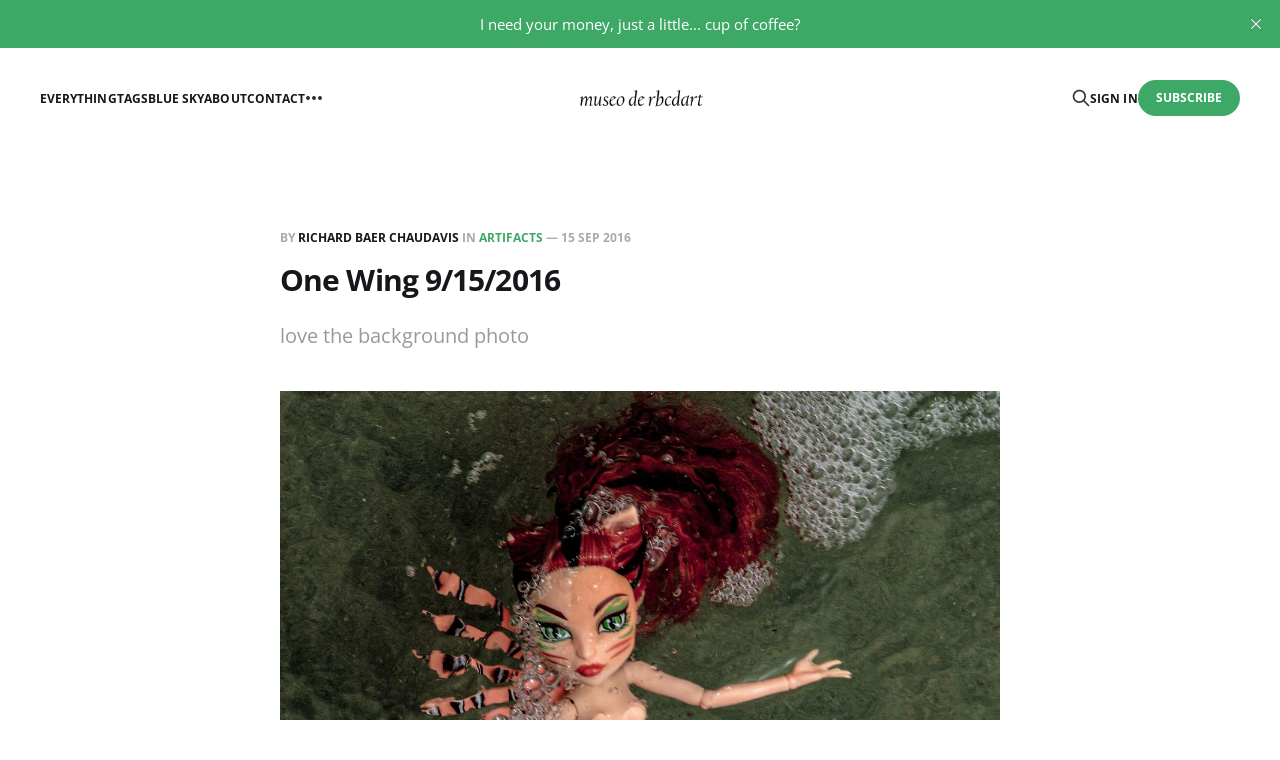

--- FILE ---
content_type: text/html; charset=utf-8
request_url: https://www.rbcdart.com/one-wing-9-15-2016/
body_size: 5535
content:
<!DOCTYPE html>
<html lang="en">

<head>
    <meta charset="utf-8">
    <meta name="viewport" content="width=device-width, initial-scale=1">
    <title>One Wing 9/15/2016</title>
    <link rel="stylesheet" href="https://www.rbcdart.com/assets/built/screen.css?v=01f49a6baa">

    <meta name="description" content="love the background photo">
    <link rel="icon" href="https://www.rbcdart.com/content/images/size/w256h256/format/jpeg/2023/05/20191208-Before-Coffee12-6-2019-2of3.jpg" type="image/jpeg">
    <link rel="canonical" href="https://www.rbcdart.com/one-wing-9-15-2016/">
    <meta name="referrer" content="no-referrer-when-downgrade">
    
    <meta property="og:site_name" content="museo de rbcdart">
    <meta property="og:type" content="article">
    <meta property="og:title" content="One Wing 9/15/2016">
    <meta property="og:description" content="love the background photo">
    <meta property="og:url" content="https://www.rbcdart.com/one-wing-9-15-2016/">
    <meta property="og:image" content="https://www.rbcdart.com/content/images/size/w1200/2023/02/One-Wing--img_6641--August-31--2016--2.JPG">
    <meta property="article:published_time" content="2016-09-15T22:38:00.000Z">
    <meta property="article:modified_time" content="2023-04-23T14:29:43.000Z">
    <meta property="article:tag" content="Artifacts">
    <meta property="article:tag" content="Dolls">
    <meta property="article:tag" content="zzz-2016">
    <meta property="article:tag" content="Public SFW">
    <meta property="article:tag" content="Beach">
    
    <meta name="twitter:card" content="summary_large_image">
    <meta name="twitter:title" content="One Wing 9/15/2016">
    <meta name="twitter:description" content="love the background photo">
    <meta name="twitter:url" content="https://www.rbcdart.com/one-wing-9-15-2016/">
    <meta name="twitter:image" content="https://www.rbcdart.com/content/images/size/w1200/2023/02/One-Wing--img_6641--August-31--2016--2.JPG">
    <meta name="twitter:label1" content="Written by">
    <meta name="twitter:data1" content="Richard Baer ChauDavis">
    <meta name="twitter:label2" content="Filed under">
    <meta name="twitter:data2" content="Artifacts, Dolls, zzz-2016, Public SFW, Beach">
    <meta property="og:image:width" content="1200">
    <meta property="og:image:height" content="809">
    
    <script type="application/ld+json">
{
    "@context": "https://schema.org",
    "@type": "Article",
    "publisher": {
        "@type": "Organization",
        "name": "museo de rbcdart",
        "url": "https://www.rbcdart.com/",
        "logo": {
            "@type": "ImageObject",
            "url": "https://www.rbcdart.com/content/images/2023/05/lifes-work-1-1.png"
        }
    },
    "author": {
        "@type": "Person",
        "name": "Richard Baer ChauDavis",
        "image": {
            "@type": "ImageObject",
            "url": "https://www.rbcdart.com/content/images/2022/05/IMG_20200403_104310.jpg",
            "width": 256,
            "height": 256
        },
        "url": "https://www.rbcdart.com/author/rbcdart/",
        "sameAs": [
            "https://bsky.app/profile/rbcdart.bsky.social"
        ]
    },
    "headline": "One Wing 9/15/2016",
    "url": "https://www.rbcdart.com/one-wing-9-15-2016/",
    "datePublished": "2016-09-15T22:38:00.000Z",
    "dateModified": "2023-04-23T14:29:43.000Z",
    "image": {
        "@type": "ImageObject",
        "url": "https://www.rbcdart.com/content/images/size/w1200/2023/02/One-Wing--img_6641--August-31--2016--2.JPG",
        "width": 1200,
        "height": 809
    },
    "keywords": "Artifacts, Dolls, zzz-2016, Public SFW, Beach",
    "description": "love the background photo\n",
    "mainEntityOfPage": "https://www.rbcdart.com/one-wing-9-15-2016/"
}
    </script>

    <meta name="generator" content="Ghost 6.13">
    <link rel="alternate" type="application/rss+xml" title="museo de rbcdart" href="https://www.rbcdart.com/rss/">
    <script defer src="https://cdn.jsdelivr.net/ghost/portal@~2.56/umd/portal.min.js" data-i18n="true" data-ghost="https://www.rbcdart.com/" data-key="85ca578ceca35212f9f5f0f75a" data-api="https://rbcdart.ghost.io/ghost/api/content/" data-locale="en" crossorigin="anonymous"></script><style id="gh-members-styles">.gh-post-upgrade-cta-content,
.gh-post-upgrade-cta {
    display: flex;
    flex-direction: column;
    align-items: center;
    font-family: -apple-system, BlinkMacSystemFont, 'Segoe UI', Roboto, Oxygen, Ubuntu, Cantarell, 'Open Sans', 'Helvetica Neue', sans-serif;
    text-align: center;
    width: 100%;
    color: #ffffff;
    font-size: 16px;
}

.gh-post-upgrade-cta-content {
    border-radius: 8px;
    padding: 40px 4vw;
}

.gh-post-upgrade-cta h2 {
    color: #ffffff;
    font-size: 28px;
    letter-spacing: -0.2px;
    margin: 0;
    padding: 0;
}

.gh-post-upgrade-cta p {
    margin: 20px 0 0;
    padding: 0;
}

.gh-post-upgrade-cta small {
    font-size: 16px;
    letter-spacing: -0.2px;
}

.gh-post-upgrade-cta a {
    color: #ffffff;
    cursor: pointer;
    font-weight: 500;
    box-shadow: none;
    text-decoration: underline;
}

.gh-post-upgrade-cta a:hover {
    color: #ffffff;
    opacity: 0.8;
    box-shadow: none;
    text-decoration: underline;
}

.gh-post-upgrade-cta a.gh-btn {
    display: block;
    background: #ffffff;
    text-decoration: none;
    margin: 28px 0 0;
    padding: 8px 18px;
    border-radius: 4px;
    font-size: 16px;
    font-weight: 600;
}

.gh-post-upgrade-cta a.gh-btn:hover {
    opacity: 0.92;
}</style><script async src="https://js.stripe.com/v3/"></script>
    <script defer src="https://cdn.jsdelivr.net/ghost/sodo-search@~1.8/umd/sodo-search.min.js" data-key="85ca578ceca35212f9f5f0f75a" data-styles="https://cdn.jsdelivr.net/ghost/sodo-search@~1.8/umd/main.css" data-sodo-search="https://rbcdart.ghost.io/" data-locale="en" crossorigin="anonymous"></script>
    <script defer src="https://cdn.jsdelivr.net/ghost/announcement-bar@~1.1/umd/announcement-bar.min.js" data-announcement-bar="https://www.rbcdart.com/" data-api-url="https://www.rbcdart.com/members/api/announcement/" crossorigin="anonymous"></script>
    <link href="https://www.rbcdart.com/webmentions/receive/" rel="webmention">
    <script defer src="/public/cards.min.js?v=01f49a6baa"></script>
    <link rel="stylesheet" type="text/css" href="/public/cards.min.css?v=01f49a6baa">
    <script defer src="/public/comment-counts.min.js?v=01f49a6baa" data-ghost-comments-counts-api="https://www.rbcdart.com/members/api/comments/counts/"></script>
    <script defer src="/public/member-attribution.min.js?v=01f49a6baa"></script>
    <script defer src="/public/ghost-stats.min.js?v=01f49a6baa" data-stringify-payload="false" data-datasource="analytics_events" data-storage="localStorage" data-host="https://www.rbcdart.com/.ghost/analytics/api/v1/page_hit"  tb_site_uuid="926d519d-f11f-485f-bd18-8456e07a63e7" tb_post_uuid="d46e7223-5909-4f3c-be6e-a8c071696a63" tb_post_type="post" tb_member_uuid="undefined" tb_member_status="undefined"></script><style>:root {--ghost-accent-color: #3ea866;}</style>
</head>

<body class="post-template tag-finished-work tag-dolls tag-zzz-2016 tag-public tag-beach is-head-middle-logo">
<div class="gh-site">

    <header id="gh-head" class="gh-head gh-outer">
        <div class="gh-head-inner gh-inner">
            <div class="gh-head-brand">
                <div class="gh-head-brand-wrapper">
                    <a class="gh-head-logo" href="https://www.rbcdart.com">
                            <img src="https://www.rbcdart.com/content/images/2023/05/lifes-work-1-1.png" alt="museo de rbcdart">
                    </a>
                </div>
                <button class="gh-search gh-icon-btn" aria-label="Search this site" data-ghost-search><svg xmlns="http://www.w3.org/2000/svg" fill="none" viewBox="0 0 24 24" stroke="currentColor" stroke-width="2" width="20" height="20"><path stroke-linecap="round" stroke-linejoin="round" d="M21 21l-6-6m2-5a7 7 0 11-14 0 7 7 0 0114 0z"></path></svg></button>
                <button class="gh-burger" aria-label="Toggle menu"></button>
            </div>

            <nav class="gh-head-menu">
                <ul class="nav">
    <li class="nav-everything"><a href="https://www.rbcdart.com/">Everything</a></li>
    <li class="nav-tags"><a href="https://www.rbcdart.com/tag-index/">Tags</a></li>
    <li class="nav-blue-sky"><a href="https://bsky.app/profile/rbcdart.com.web.brid.gy">Blue Sky</a></li>
    <li class="nav-about"><a href="https://www.rbcdart.com/about/">About</a></li>
    <li class="nav-contact"><a href="https://www.rbcdart.com/contact/">Contact</a></li>
    <li class="nav-account"><a href="https://www.rbcdart.com/contact/#/portal/">Account </a></li>
</ul>

            </nav>

            <div class="gh-head-actions">
                    <button class="gh-search gh-icon-btn" aria-label="Search this site" data-ghost-search><svg xmlns="http://www.w3.org/2000/svg" fill="none" viewBox="0 0 24 24" stroke="currentColor" stroke-width="2" width="20" height="20"><path stroke-linecap="round" stroke-linejoin="round" d="M21 21l-6-6m2-5a7 7 0 11-14 0 7 7 0 0114 0z"></path></svg></button>
                    <div class="gh-head-members">
                                <a class="gh-head-link" href="#/portal/signin" data-portal="signin">Sign in</a>
                                <a class="gh-head-btn gh-btn gh-primary-btn" href="#/portal/signup" data-portal="signup">Subscribe</a>
                    </div>
            </div>
        </div>
    </header>

    <div class="site-content">
        
<main class="site-main">


    <article class="gh-article post tag-finished-work tag-dolls tag-zzz-2016 tag-public tag-beach">

        <header class="gh-article-header gh-canvas">
            <span class="gh-article-meta">
                By <a href="/author/rbcdart/">Richard Baer ChauDavis</a>
                    in
                    <a class="gh-article-tag" href="https://www.rbcdart.com/tag/finished-work/">Artifacts</a>
                —
                <time datetime="2016-09-15">15 Sep 2016</time>
            </span>

            <h1 class="gh-article-title">One Wing 9/15/2016</h1>

                <p class="gh-article-excerpt">love the background photo
</p>

                <figure class="gh-article-image kg-width-wide">
        <img
            srcset="/content/images/size/w400/2023/02/One-Wing--img_6641--August-31--2016--2.JPG 400w,
                    /content/images/size/w720/2023/02/One-Wing--img_6641--August-31--2016--2.JPG 720w,
                    /content/images/size/w960/2023/02/One-Wing--img_6641--August-31--2016--2.JPG 960w,
                    /content/images/size/w1200/2023/02/One-Wing--img_6641--August-31--2016--2.JPG 1200w,
                    /content/images/size/w2000/2023/02/One-Wing--img_6641--August-31--2016--2.JPG 2000w"
            sizes="(max-width: 1200px) 100vw, 1200px"
            src="/content/images/size/w1200/2023/02/One-Wing--img_6641--August-31--2016--2.JPG"
            alt="One Wing 9/15/2016"
        >
            <figcaption>close up</figcaption>
    </figure>
        </header>

        <div class="gh-content gh-canvas">
            <figure class="kg-card kg-bookmark-card"><a class="kg-bookmark-container" href="https://www.rbcdart.com/tag/dolls/"><div class="kg-bookmark-content"><div class="kg-bookmark-title">Dolls - museo de rbcdart</div><div class="kg-bookmark-description">So I am still in a doll phase. Did a body of work trying to work with it. Photoshoots at the beach with mermaid dolls, the park with more normal ones. Went to swap meets and garage sales trying to find ones that had their hair trimmed, face painted, etc. Hung Barbies on the Christmas tree for qu…</div><div class="kg-bookmark-metadata"><img class="kg-bookmark-icon" src="https://www.rbcdart.com/favicon.ico" alt=""><span class="kg-bookmark-author">museo de rbcdart</span></div></div><div class="kg-bookmark-thumbnail"><img src="https://www.rbcdart.com/content/images/2022/11/Richard-B-ChauDavisX--1.jpg" alt=""></div></a></figure><p>One Wing was bought for Richard by Maria.  At the time, Richard was buying dolls with a history.  To give One Wing and Pink a history Richard took them to the beach.  Photographed them swimming, beached on the sand, held up against the horizon line.  One Wing had an accident while swimming and earned her nickname.  This image was printed archival and is wired (ready to hang) Artist acrylics were used on the sides. This piece has shown at UU Art Guild. One wing is zip tied onto the work and can be removed to play with... will need another zip tie to reattach her...  In a private collection.</p><figure class="kg-card kg-gallery-card kg-width-wide"><div class="kg-gallery-container"><div class="kg-gallery-row"><div class="kg-gallery-image"><img src="https://www.rbcdart.com/content/images/2023/02/One-Wing-9-15-20162017Richard-B-ChauDavisX---.JPG" width="1800" height="2400" loading="lazy" alt srcset="https://www.rbcdart.com/content/images/size/w600/2023/02/One-Wing-9-15-20162017Richard-B-ChauDavisX---.JPG 600w, https://www.rbcdart.com/content/images/size/w1000/2023/02/One-Wing-9-15-20162017Richard-B-ChauDavisX---.JPG 1000w, https://www.rbcdart.com/content/images/size/w1600/2023/02/One-Wing-9-15-20162017Richard-B-ChauDavisX---.JPG 1600w, https://www.rbcdart.com/content/images/2023/02/One-Wing-9-15-20162017Richard-B-ChauDavisX---.JPG 1800w" sizes="(min-width: 1200px) 1200px"></div></div></div></figure><figure class="kg-card kg-gallery-card kg-width-wide"><div class="kg-gallery-container"><div class="kg-gallery-row"><div class="kg-gallery-image"><img src="https://www.rbcdart.com/content/images/2023/02/FW-Dolls-IMG_1025-.JPG" width="2000" height="3224" loading="lazy" alt srcset="https://www.rbcdart.com/content/images/size/w600/2023/02/FW-Dolls-IMG_1025-.JPG 600w, https://www.rbcdart.com/content/images/size/w1000/2023/02/FW-Dolls-IMG_1025-.JPG 1000w, https://www.rbcdart.com/content/images/size/w1600/2023/02/FW-Dolls-IMG_1025-.JPG 1600w, https://www.rbcdart.com/content/images/size/w2400/2023/02/FW-Dolls-IMG_1025-.JPG 2400w" sizes="(min-width: 720px) 720px"></div><div class="kg-gallery-image"><img src="https://www.rbcdart.com/content/images/2023/02/One-Wing--img_6641--August-31--2016-.JPG" width="2000" height="3000" loading="lazy" alt srcset="https://www.rbcdart.com/content/images/size/w600/2023/02/One-Wing--img_6641--August-31--2016-.JPG 600w, https://www.rbcdart.com/content/images/size/w1000/2023/02/One-Wing--img_6641--August-31--2016-.JPG 1000w, https://www.rbcdart.com/content/images/size/w1600/2023/02/One-Wing--img_6641--August-31--2016-.JPG 1600w, https://www.rbcdart.com/content/images/2023/02/One-Wing--img_6641--August-31--2016-.JPG 2247w" sizes="(min-width: 720px) 720px"></div><div class="kg-gallery-image"><img src="https://www.rbcdart.com/content/images/2023/02/One-Wing-9-15-20162017Richard-B-ChauDavisX---2-.JPG" width="1800" height="2399" loading="lazy" alt srcset="https://www.rbcdart.com/content/images/size/w600/2023/02/One-Wing-9-15-20162017Richard-B-ChauDavisX---2-.JPG 600w, https://www.rbcdart.com/content/images/size/w1000/2023/02/One-Wing-9-15-20162017Richard-B-ChauDavisX---2-.JPG 1000w, https://www.rbcdart.com/content/images/size/w1600/2023/02/One-Wing-9-15-20162017Richard-B-ChauDavisX---2-.JPG 1600w, https://www.rbcdart.com/content/images/2023/02/One-Wing-9-15-20162017Richard-B-ChauDavisX---2-.JPG 1800w" sizes="(min-width: 720px) 720px"></div></div></div></figure>
        </div>

    </article>

    <div class="gh-canvas">
    <div class="navigation">
            <a class="navigation-item navigation-previous" href="/blue-collage-9-11-2016/">
                <span class="navigation-label">Previous</span>
                <h4 class="navigation-title">Blue Collage, 9/11/2016</h4>
            </a>
            <a class="navigation-item navigation-next" href="/pink-9-21-2016/">
                <span class="navigation-label">Next</span>
                <h4 class="navigation-title">Pink 9/21/2016</h4>
            </a>
    </div>
</div>
        <div class="gh-comments gh-canvas">
            
        <script defer src="https://cdn.jsdelivr.net/ghost/comments-ui@~1.3/umd/comments-ui.min.js" data-locale="en" data-ghost-comments="https://www.rbcdart.com/" data-api="https://rbcdart.ghost.io/ghost/api/content/" data-admin="https://rbcdart.ghost.io/ghost/" data-key="85ca578ceca35212f9f5f0f75a" data-title="null" data-count="true" data-post-id="63dd964a96b508004d343b7e" data-color-scheme="auto" data-avatar-saturation="60" data-accent-color="#3ea866" data-comments-enabled="all" data-publication="museo de rbcdart" crossorigin="anonymous"></script>
    
        </div>


        <div class="related-wrapper gh-outer">
        <section class="related-posts gh-inner">
            <h3 class="related-title">
                <span class="text">You might also like...</span>
            </h3>
            <div class="post-feed">
                    <article class="post tag-policy-tendencies-and-oh-my-goodness tag-finished-work tag-fanart u-shadow">
<a class="post-link" href="/most-popular-posts-last-30-days-and-all-time-12-10-2025/">
        <figure class="post-media">
            <div class="u-placeholder same-height rectangle">
                <img
                    class="post-image u-object-fit"
                    srcset="/content/images/size/w400/2025/12/Home-Constl-9-11-2025-2.JPG 400w,
                            /content/images/size/w720/2025/12/Home-Constl-9-11-2025-2.JPG 750w,
                            /content/images/size/w960/2025/12/Home-Constl-9-11-2025-2.JPG 960w,
                            /content/images/size/w1200/2025/12/Home-Constl-9-11-2025-2.JPG 1140w,
                            /content/images/size/w2000/2025/12/Home-Constl-9-11-2025-2.JPG 1920w"
                    sizes="600px"
                    src="/content/images/size/w960/2025/12/Home-Constl-9-11-2025-2.JPG"
                    alt="Most Popular Posts Last 30 Days and all time, 12-10-2025"
                    loading="lazy"
                >
            </div>
        </figure>

    <div class="post-wrapper">
        <header class="post-header">
                <span class="post-tag">Policy, Tendencies, and Oh My Goodness</span>

            <h2 class="post-title">
                Most Popular Posts Last 30 Days and all time, 12-10-2025
            </h2>
        </header>

            <div class="post-excerpt">
                I wondered, thought you might have wondered as well.
            </div>
    </div>

    <footer class="post-footer">
        <span class="post-more">Read More</span>

        <div class="post-author">
                    <span class="post-author-link">
                        <img class="post-author-image" src="/content/images/size/w150/2022/05/IMG_20200403_104310.jpg" alt="Richard Baer ChauDavis" loading="lazy">
                    </span>
        </div>
    </footer>
</a>
</article>                    <article class="post tag-public tag-shows tag-oma tag-zzz-2025 u-shadow">
<a class="post-link" href="/oma-virtual-art-share-12-07-2025-6-8pm/">
        <figure class="post-media">
            <div class="u-placeholder same-height rectangle">
                <img
                    class="post-image u-object-fit"
                    srcset="/content/images/size/w400/2025/12/Dec.jpg 400w,
                            /content/images/size/w720/2025/12/Dec.jpg 750w,
                            /content/images/size/w960/2025/12/Dec.jpg 960w,
                            /content/images/size/w1200/2025/12/Dec.jpg 1140w,
                            /content/images/size/w2000/2025/12/Dec.jpg 1920w"
                    sizes="600px"
                    src="/content/images/size/w960/2025/12/Dec.jpg"
                    alt="OMA Virtual Art Share, 12-07-2025 6-8pm"
                    loading="lazy"
                >
            </div>
        </figure>

    <div class="post-wrapper">
        <header class="post-header">
                <span class="post-tag">Public SFW</span>

            <h2 class="post-title">
                OMA Virtual Art Share, 12-07-2025 6-8pm
            </h2>
        </header>

            <div class="post-excerpt">
                always loved doughnuts...
            </div>
    </div>

    <footer class="post-footer">
        <span class="post-more">Read More</span>

        <div class="post-author">
                    <span class="post-author-link">
                        <img class="post-author-image" src="/content/images/size/w150/2022/05/IMG_20200403_104310.jpg" alt="Richard Baer ChauDavis" loading="lazy">
                    </span>
        </div>
    </footer>
</a>
</article>                    <article class="post tag-framed tag-zzz-2025 tag-shows tag-darkspace tag-porch tag-sexual tag-nude tag-miniatures tag-finished-work u-shadow">
<a class="post-link" href="/framed-by-michelle-ray-st-framers-2/">
        <figure class="post-media">
            <div class="u-placeholder same-height rectangle">
                <img
                    class="post-image u-object-fit"
                    srcset="/content/images/size/w400/2025/09/michelle-St-Frames.jpg 400w,
                            /content/images/size/w720/2025/09/michelle-St-Frames.jpg 750w,
                            /content/images/size/w960/2025/09/michelle-St-Frames.jpg 960w,
                            /content/images/size/w1200/2025/09/michelle-St-Frames.jpg 1140w,
                            /content/images/size/w2000/2025/09/michelle-St-Frames.jpg 1920w"
                    sizes="600px"
                    src="/content/images/size/w960/2025/09/michelle-St-Frames.jpg"
                    alt="Framed by Michelle (Ray St Framers), 2-8-2025"
                    loading="lazy"
                >
            </div>
        </figure>

    <div class="post-wrapper">
        <header class="post-header">
                <span class="post-tag">Framed</span>

            <h2 class="post-title">
                Framed by Michelle (Ray St Framers), 2-8-2025
            </h2>
        </header>

    </div>

    <footer class="post-footer">
        <span class="post-more">Read More</span>

        <div class="post-author">
                    <span class="post-author-link">
                        <img class="post-author-image" src="/content/images/size/w150/2022/05/IMG_20200403_104310.jpg" alt="Richard Baer ChauDavis" loading="lazy">
                    </span>
        </div>
    </footer>
</a>
</article>                    <article class="post tag-destroyed-works tag-finished-work tag-nude tag-ano tag-zzz-2025 u-shadow">
<a class="post-link" href="/hooded-8-1-2025/">
        <figure class="post-media">
            <div class="u-placeholder same-height rectangle">
                <img
                    class="post-image u-object-fit"
                    srcset="/content/images/size/w400/2025/08/Hooded-8-1-2025-2073-2.JPG 400w,
                            /content/images/size/w720/2025/08/Hooded-8-1-2025-2073-2.JPG 750w,
                            /content/images/size/w960/2025/08/Hooded-8-1-2025-2073-2.JPG 960w,
                            /content/images/size/w1200/2025/08/Hooded-8-1-2025-2073-2.JPG 1140w,
                            /content/images/size/w2000/2025/08/Hooded-8-1-2025-2073-2.JPG 1920w"
                    sizes="600px"
                    src="/content/images/size/w960/2025/08/Hooded-8-1-2025-2073-2.JPG"
                    alt="Hooded, 8-1-2025"
                    loading="lazy"
                >
            </div>
        </figure>

    <div class="post-wrapper">
        <header class="post-header">
                <span class="post-tag">Destroyed</span>

            <h2 class="post-title">
                Hooded, 8-1-2025
            </h2>
        </header>

    </div>

    <footer class="post-footer">
        <span class="post-more">Read More</span>

        <div class="post-author">
                    <span class="post-author-link">
                        <img class="post-author-image" src="/content/images/size/w150/2022/05/IMG_20200403_104310.jpg" alt="Richard Baer ChauDavis" loading="lazy">
                    </span>
        </div>
    </footer>
</a>
</article>            </div>
        </section>
</div>
</main>
    </div>

    <footer class="gh-foot gh-outer">
        <div class="gh-foot-inner gh-inner">
            <div class="gh-copyright">
                museo de rbcdart © 2026
            </div>
                <nav class="gh-foot-menu">
                    <ul class="nav">
    <li class="nav-home"><a href="https://www.rbcdart.com/">Home</a></li>
    <li class="nav-about"><a href="https://www.rbcdart.com/about/">About</a></li>
    <li class="nav-contact"><a href="https://www.rbcdart.com/contact/">Contact</a></li>
    <li class="nav-sign-up"><a href="#/portal/">Sign up</a></li>
</ul>

                </nav>
            <div class="gh-powered-by">
                <a href="https://ghost.org/" target="_blank" rel="noopener">Powered by Ghost</a>
            </div>
        </div>
    </footer>

</div>

    <div class="pswp" tabindex="-1" role="dialog" aria-hidden="true">
    <div class="pswp__bg"></div>

    <div class="pswp__scroll-wrap">
        <div class="pswp__container">
            <div class="pswp__item"></div>
            <div class="pswp__item"></div>
            <div class="pswp__item"></div>
        </div>

        <div class="pswp__ui pswp__ui--hidden">
            <div class="pswp__top-bar">
                <div class="pswp__counter"></div>

                <button class="pswp__button pswp__button--close" title="Close (Esc)"></button>
                <button class="pswp__button pswp__button--share" title="Share"></button>
                <button class="pswp__button pswp__button--fs" title="Toggle fullscreen"></button>
                <button class="pswp__button pswp__button--zoom" title="Zoom in/out"></button>

                <div class="pswp__preloader">
                    <div class="pswp__preloader__icn">
                        <div class="pswp__preloader__cut">
                            <div class="pswp__preloader__donut"></div>
                        </div>
                    </div>
                </div>
            </div>

            <div class="pswp__share-modal pswp__share-modal--hidden pswp__single-tap">
                <div class="pswp__share-tooltip"></div>
            </div>

            <button class="pswp__button pswp__button--arrow--left" title="Previous (arrow left)"></button>
            <button class="pswp__button pswp__button--arrow--right" title="Next (arrow right)"></button>

            <div class="pswp__caption">
                <div class="pswp__caption__center"></div>
            </div>
        </div>
    </div>
</div>
<script src="https://www.rbcdart.com/assets/built/main.min.js?v=01f49a6baa"></script>



</body>
</html>